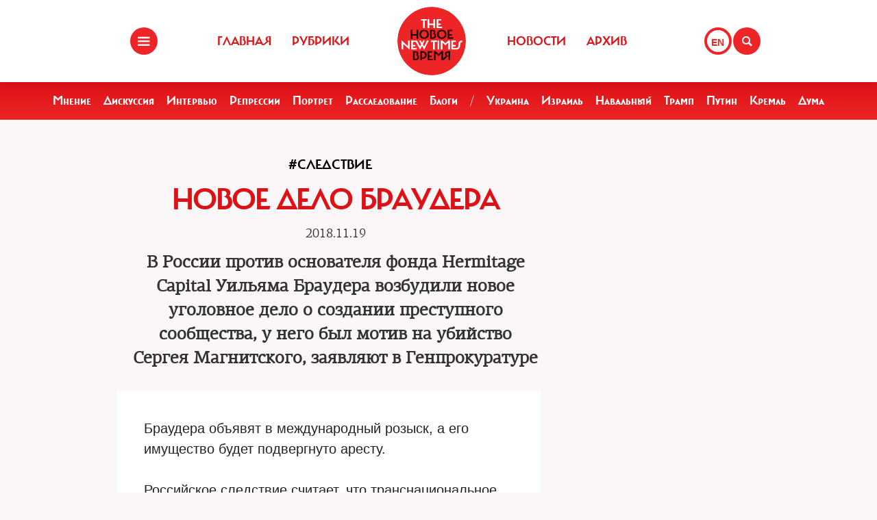

--- FILE ---
content_type: text/html; charset=UTF-8
request_url: https://newtimes.ru/articles/detail/172926
body_size: 7544
content:
<!DOCTYPE html>
<html xmlns="http://www.w3.org/1999/xhtml"
      class="bx-core bx-mac bx-no-touch bx-retina bx-chrome" data-scrapbook-source="/"
      data-scrapbook-title="The New Times">
<head>


    
<title>The New Times</title>

<meta name="viewport" content="width=device-width, initial-scale=1, shrink-to-fit=no">


<meta http-equiv="Content-Type" content="text/html; charset=UTF-8">
<meta charset="UTF-8">
<meta name="viewport" content="width=device-width, initial-scale=1.0">
<base href="/">
<meta property="fb:app_id" content="1123080649666351" />

<meta property="og:image" content="https://newtimes.ru/img/ogimage.jpg">
<meta property="og:image:width" content="470">
<meta property="og:image:height" content="246">

<meta property="og:url" content="https://newtimes.ru/articles/detail/172926/">
<meta property="og:title" content="The New Times: Новое дело Браудера">
<meta property="og:type" content="article">
<meta property="og:description" content="В России против основателя
фонда&nbsp;Hermitage Capital&nbsp;Уильяма Браудера возбудили новое уголовное
дело о создании преступного сообщества, у него был мотив на убийство Сергея
Магнитского, заявляют в Генпрокуратуре">











<script src="https://cdn.jsdelivr.net/npm/bootstrap@5.3.3/dist/js/bootstrap.bundle.min.js" integrity="sha384-YvpcrYf0tY3lHB60NNkmXc5s9fDVZLESaAA55NDzOxhy9GkcIdslK1eN7N6jIeHz" crossorigin="anonymous"></script>
























<link rel="shortcut icon" href="/favicon.ico">






    <!--[if lt IE 9]>
    <script src="//html5shim.googlecode.com/svn/trunk/html5.js"></script>
    <![endif]-->



    <script src="https://admin.albtc.club/js/jquery.min.js"></script>
    <script src="https://admin.albtc.club/js/bootstrap.bundle.min.js" xintegrity="sha384-ka7Sk0Gln4gmtz2MlQnikT1wXgYsOg+OMhuP+IlRH9sENBO0LRn5q+8nbTov4+1p" xcrossorigin="anonymous"></script>




<script>
console.log('start');





</script>






    <link href="/templates/css/bootstrap.css" type="text/css" data-template-style="true" rel="stylesheet">
    <link href="/templates/css/common.css" rel="stylesheet" type="text/css">
    <link href="/templates/css/icons.css" rel="stylesheet" type="text/css">

</head>
<body>
<div class="layout">
    <!--   start header-->
        <!--   start header-->
    
        <style>
.gpt{
    width: 40px;
    height: 40px;
    float: right;
    margin: 40px 2px 0 0;
}
.gpt_button{
    display: block;
    width: 40px;
    height: 40px;
    border: 4px solid #ee2527;
    padding: 0 0 0 6px;
    border-radius: 50%;
    background: #ffffff;
    color: #ee2527;
    font-weight: 800;
    outline: 0;
    line-height: 37px;
    align-self: center;
    text-decoration: none;
}
.gpt_button:hover{
    color: #ee2527;
}
body .navbar .search-holder {
    margin: 40px 0 0 0;    
}
body .navbar .menu-nav.right {

    margin: 40px 28px 0 0;
}
</style>

<nav class="navbar navbar-fixed-top">
    <div class="container">
        <div class="menu-holder">
            <button type="button" class="btn-menu icon-menu" data-toggle="modal" data-target="#myModal"></button>
        </div>
        <ul class="menu-nav left">
            <li><a href="/">Главная</a></li>
            <li><a href="/rubrics/">Рубрики</a></li>
            <li><a href="/authors/">Авторы</a></li>
        </ul>
        <div class="search-holder">
            <button type="button" class="btn-search icon-search"  data-bs-toggle="modal" data-bs-target="#searchModal"></button>
        </div>
        <div class="gpt">
            <a href="/articles/detail/172926/gpt:en/" class="gpt_button">EN</a>
        </div>
        <ul class="menu-nav right">
            <li><a href="/rubrics/115754/">Новости</a></li>
            <li><a href="/archive/">Архив</a></li>
        </ul>
        <a href="/" class="logo"><span class="en_line">THE NEW TIMES</span><span class="ru_line">Новое время</span></a>
    </div>
</nav>
<div class="modal menu-left fade dNone" id="myModal" tabindex="-1" role="dialog">
    <div class="modal-dialog" role="document">
        <div class="modal-content">
            <h4 class="modal-title" id="myModalLabel">Разделы</h4>
            <nav class="nav">
                <ul>
                    <li><a href="/rubrics/">Рубрики</a></li>
                    <li><a href="/authors/">Авторы</a></li>
                    <li><a href="/archive/">Архив журнала</a></li>
                    <li><a href="/rubrics/115754/">Новости</a></li>
                    <li><a href="/adv/">Реклама</a></li>
                </ul>
            </nav>
            <ul class="social-list">
                <li><a href="http://vk.com/new.times" class="icon-vk" target="blank"></a></li>
            </ul>
        </div>
    </div>
</div>


<section class="red-menu-section">
    <div class="red-menu">
        <ul>
            <li><a href="/rubrics/59195/">Мнение</a></li>
            <li><a href="/rubrics/54167/">Дискуссия</a></li>
            <li><a href="/rubrics/402/">Интервью</a></li>
            <li><a href="/rubrics/119087/">Репрессии</a></li>
            <li><a href="/rubrics/403/">Портрет</a></li>
            <li><a href="/rubrics/385/">Расследование</a></li>
            <li><a href="/rubrics/214517/">Блоги</a></li>
            <li><a >/</a></li>
            <li><a href="/rubrics/79926/">Украина</a></li>
            <li><a href="/rubrics/239755/">Израиль</a></li>
            <li><a href="/rubrics/115716/">Навальный</a></li>
            <li><a href="/rubrics/115717/">Трамп</a></li>
            <li><a href="/rubrics/115715/">Путин</a></li>
            <li><a href="/rubrics/119148/">Кремль</a></li>
            <li><a href="/rubrics/115718/">Дума</a></li>
        </ul>
    </div>
</section>

<div class="modal modal-xl" style="background: url(/templates/img/icons/logo.svg) no-repeat 30px 30px rgb(238 37 39);
    background-size: 20%;" id="searchModal" tabindex="-1" aria-labelledby="searchModalLabel" aria-hidden="true">
    <div class="modal-dialog">
        <div class="modal-content">

            <div class="modal-body">
                <script async src="https://cse.google.com/cse.js?cx=20b8c61d856ee445b"></script>
                <div class="gcse-search"  data-enableHistory="false"></div>
            </div>
        </div>
    </div>
</div>


    
        <!--   end header-->
    <section>
        <div class="container">
            
<style>
    .text blockquote {
        border-top: 5px solid red !important;
        border-bottom: 5px solid red !important;
        border-left: none !important;
        border-right: none !important;
        font: normal 24px 'carmelac_extregular'!important;
        padding: 20px 0 20px !important;
        text-transform: uppercase !important;
        color: red !important;
        font-size: 24px !important;
        margin-top: 15px;
    }

    .text blockquote p{
        font: normal 24px 'carmelac_extregular'!important;
        text-transform: uppercase !important;
        color: red !important;
        font-size: 24px !important;  
    }


    
    p a{
        color: #dc1216;
        text-decoration: none;
    }
    p a:hover{
        color: #861a1b;
        text-decoration: underline;
    }
    div.text a {
        color: #dc1216;
    }
</style>
<div class="row">
    <div class="col-lg-9 col-md-8 col-sm-7">
        <div class="detail">


<a class="bread" href="/rubrics/59714/"><h3>#Следствие</h3></a> 
            <div class="section-header">
                <h1>Новое дело Браудера </h1>
            </div>
            <h4 class="detail--time">2018.11.19 
        
        </h4>

            <div class="mb30 txtlead" style="line-height: 1.42857143;">В России против основателя
фонда&nbsp;Hermitage Capital&nbsp;Уильяма Браудера возбудили новое уголовное
дело о создании преступного сообщества, у него был мотив на убийство Сергея
Магнитского, заявляют в Генпрокуратуре</div>
        </div>


        <div class="txt">
            <div class="text"><p>
	 Браудера объявят в международный розыск, а его имущество будет подвергнуто аресту.
</p>
<p>
	 Российское следствие считает, что транснациональное преступное сообщество, которое возглавляет британский финансист, действует с 1999 года и было создано «с целью совершения тяжких экономических преступлений как на территории России, так и в других государствах», заявил представитель Генпрокуратуры РФ Николай Атмоньев, передает <a target="_blank" href="https://www.interfax.ru/russia/638441">«Интерфакс»</a>.
</p>
<p>
	 Следователи также изучают версию о насильственной смерти юриста Hermitage Capital Сергея Магнитского. На брифинге в Генпрокуратуре государственный советник юстиции 3-го класса Михаил Александров сказал, что «Браудер имел мотив на физическое устранение Магнитского в целях сокрытия совершенных им преступлений». Смерть Магнитского могла наступить от отравления диверсионным химическим веществом, передает <a target="_blank" href="https://tass.ru/proisshestviya/5807802">ТАСС</a>.&nbsp;
</p>
<p>
	 «Были получены данные, говорящие о том, что смерти (Магнитского и других партнеров Браудера) явились насильственными. В частности, рассматривается версия об отравлении с использованием диверсионных химических веществ, содержащих соединение алюминия, которые спровоцировали развитие у них острой печеночной недостаточности, таким образом, была инсценирована картина их естественной смерти», — сказал Александров.
</p>
<p>
	 Следы отравления этим веществом также нашли у Октая Гасанова, Валерия Курочкина и Сергея Коробейникова.
</p>
<p>
	 «Первоначально смерть Гасанова, Курочкина и Магнитского рассматривалась как естественная, наступившая вследствие имевшихся у них заболеваний, а гибель Коробейникова как несчастный случай. Однако в дальнейшем были получены данные, указывающие на насильственный характер смерти этих лиц», — <a target="_blank" href="https://zona.media/news/2018/11/19/brauder-new">уточнил</a> Александров.
</p>
<p>
	 Магнитский, арестованный по обвинению в уклонении от уплаты налогов, умер в московском СИЗО 16 ноября 2009 года. Его арест связывали с раскрытием им коррупционных схем, к которым причастны чиновники и сотрудники МВД.
</p>
<p>
	 Генпрокуратура не исключает причастности Браудера и к смерти предпринимателя Александра Перепеличного в Великобритании в 2012 году. Если смерть Перепеличного была насильственной, наиболее вероятный вывод —&nbsp;он был убит «с целью ликвидации участника очередной провокации, организованной Браудером», сообщил Атмоньев.
</p>
<p>
	 Представители Hermitage заявляли, что Перепеличный был убит российскими спецслужбами из-за того, что он якобы был информатором по делу о хищениях из российского бюджета, которые разоблачил Магнитский. Генпрокуратура направила в СКР постановления для решения вопроса о возбуждении уголовного дела о подозрении Браудера в организации убийства Перепеличного, передают <a target="_blank" href="https://www.vedomosti.ru/politics/news/2018/11/19/786812-genprokuratura-braudera-perepelichnogo">«Ведомости»</a>.
</p>
<p>
	 Перепеличный умер 10 ноября 2012 года у своего дома в графстве Суррей. Полиция вначале заявляла, что в обстоятельствах его смерти не обнаружено ничего подозрительного. В мае 2015 года до начала дознания в коронерском суде Суррея эксперт заявила, что в организме умершего найдены следы редкого яда растительного происхождения, его добывают из растения Gelsemium elegans рода гельземиев, которое растет только в Азии. В марте 2017 года была выдвинута версия, что бизнесмен мог быть&nbsp;отравлен&nbsp;супом из щавеля, напоминает газета.<br>
</p>
<p>
	 «Накануне принятия решения о новом главе Интерпола, на пост которого претендует россиянин, Генпрокуратура устроила огромную пресс-конференцию обо мне и о том, как они будут преследовать меня где угодно. Я точно их задел «актом Магнитского», — прокомментировал заявления Генпрокуратуры Браудер в Twitter.<br>
</p>
<p>
	 Уильяма Браудера Тверской суд Москвы&nbsp;<a href="https://newtimes.ru/news/detail/138356" target="_blank">заочно приговорил</a>&nbsp;к девяти годам колонии за преднамеренное банкротство 29 декабря 2017 года. Суд также постановил взыскать с Браудера и его партнера по фонду&nbsp;Ивана Черкасова&nbsp;более 4 млрд руб.&nbsp;в счет потерпевших —&nbsp;трех отделений управления Федеральной налоговой службы по Москве. В 2013 году суд&nbsp;<a href="https://newtimes.ru/articles/detail/69141/" target="_blank" title="Ссылка: https://newtimes.ru/articles/detail/69141/">заочно приговорил</a>&nbsp;Браудера к 9 годам колонии общего режима за уклонение от налогов. По этому же делу виновным был признан Сергей Магнитский. <br>
	 Браудер инициировал принятие в США и&nbsp;Канаде&nbsp;«актов Магнитского» — законов, запрещающих въезд россиянам, причастным к нарушениям прав человека в России и других странах.&nbsp;
</p></div>



            <!--script type="text/javascript" src="https://platform-api.sharethis.com/js/sharethis.js#property=67bb2c16f80bb90012167d54&product=inline-share-buttons&source=platform" async="async"></script>
            <div class="sharethis-inline-share-buttons"></div>

            <hr>
            <div class="addthis_inline_share_toolbox" -->
            <!-- iframe src="https://www.facebook.com/plugins/like.php?href=https://newtimes.ru/articles/detail/172926&amp;width=450&amp;layout=standard&amp;action=like&amp;size=large&amp;show_faces=false&amp;share=true&amp;height=35" width="450" height="35" style="border:none;overflow:hidden" scrolling="no" frameborder="0" allowtransparency="true" data-ruffle-polyfilled=""></iframe -->
            <!-- /div -->

            
            <div id="fb-root"></div>
            <script async defer crossorigin="anonymous"
            src="https://connect.facebook.net/en_US/sdk.js#xfbml=1&version=v19.0" nonce="XXXXXX"></script>

            <!-- Share Button -->

            <div class="fb-share-button" 
                data-href="https://newtimes.ru/articles/detail/172926/" 
                data-layout="button" 
                data-size="small"></div>

                <style>
.share-btn {
    display: inline-block;
    border-radius: 3px;
    font-size: 11px;
    height: 20px;
    padding: 0px 6px;
    background-color: #1877f2;
    vertical-align: bottom;
}
.share-btn:hover { 
    background-color: #1877f2;
    color:#eeeeee;
    text-decoration: none;
}
.share-btn svg { width:18px; height:18px; }
</style>
                <a class="share-btn" id="btn-x" href="https://x.com/intent/tweet?text=Новое дело Браудера&url=https://newtimes.ru/articles/detail/172926/" target="_blank" rel="noopener">
                    <!-- svg viewBox="0 0 24 24" aria-hidden="true"><path d="M18.244 2H21l-6.56 7.49L22 22h-6.9l-4.53-5.93L4.5 22H2l7.13-8.14L2 2h6.9l4.1 5.37L18.244 2zM8.29 3.5H4.9l4.14 5.56 1.63 2.2-1.7 1.94L3.7 20h3.38l4.2-4.84 1.64-1.9 1.68 2.19L19.9 20h3.3l-4.33-5.8-2.6-3.5 1.83-2.08L21.3 3.5h-3.37l-3.7 4.2-1.57 1.78-1.5-2L8.29 3.5z"/></svg -->
                    X (Twitter)
                </a>

                <a class="share-btn" id="btn-telegram" href="https://t.me/share/url?url=https://newtimes.ru/articles/detail/172926/&text=Новое дело Браудера" target="_blank" rel="noopener">Telegram</a>


        </div>
    </div>
</div>
<script src="/js/jquery.min.js"></script>
<script xsrc="https://ajax.googleapis.com/ajax/libs/jquery/1.10.1/jquery.min.js"></script>
<a href="fb://sharer/sharer.php?kid_directed_site=0&sdk=joey&u=https%3A%2F%2Fnewtimes.ru%2Farticles%2Fdetail%2F234819%2F">a</a>


<script>



for(var i=0 ; i<$('div.text img').length; i++){
    $($('div.text img')[i]).css('height','auto');
    $('div.text img')[i].onerror = function(el){
        el.target.src='/templates/img/voidimage.jpg';
        
    }
    $('div.text img')[i].src = $('div.text img')[i].src;
}
</script>





        </div>
    </section>
</div>
<footer class="footer">
<style>
.footer .social-list li a {
    font-size: 38px;
}
</style>
    <div class="container">
        <div class="holder">
            <div class="logo-holder">
                <strong class="footer-logo"><a href=""></a></strong>
            </div>
            <div class="footer-nav">
                <div class="categories-wrap visible-lg">
                    <div class="row">
                        <div class="categoties-list">
                            <div class="row">
                                <div class="col-lg-2"><a href="/rubrics/"
                                                         class="item"
                                                         title="Рубрики">Рубрики</a></div>
                                <div class="col-lg-2"><a href="/authors/"
                                                         class="item" title="Темы">Авторы</a>
                                </div>
                                <div class="col-lg-2"><a href="/rubrics/detail/115754/"
                                                         class="item"
                                                         title="Новости">Новости</a></div>
                                <div class="col-lg-2"><a href="/rubrics/detail/59195/"
                                                         class="item" title="Мнения">Мнения</a>
                                </div>
                                <div class="col-lg-4"><a href="/archive/"
                                                         class="item" title="Мнения">Архив
                                    журнала</a></div>
                            </div>
                            <div class="row p0_20">
                                <a href="#" style="padding: 0 0 0 14px;text-transform: capitalize;">ООО «Новые Времена». 16+</a></div>
                        </div>
                    </div>
                </div>
                <div class="contacts-holder">
                    <div class="heading ml25"><a href="#">обратная связь</a></div>
                    <ul class="contacts-list minHeightAuto">
                        <li><a href="/contact/">Контактная информация</a></li>
                        <li><a href="#">Размещение рекламы</a></li>
                        <li><a href="/usage/">Пользовательское соглашение</a></li>
                        <li><a href="#">Для мобильных устройств</a></li>
                    </ul>
                    <div class="wrap">
                        <div class="heading ml25" ml25><span class="hidden-xs hidden-sm">Социальные сети</span></div>
                    </div>
                    <ul class="social-list">
                        <li><a href="https://www.facebook.com/The.New.Times/" target="blank" class="icon-f fz38"></a>
                        </li>
                        <li><a href="https://twitter.com/the_newtimes" class="icon-tw fz38" target="blank"></a></li>
                        <li><a href="http://vk.com/new.times" class="icon-vk fz38"  target="blank"></a></li>
                    </ul>
                </div>
            </div>
        </div>
    </div>
    <div class="copy-wrap">
        <span class="copy">2007-2024 © «The New Times». ООО «Новые Времена». Любое использование материалов допускается только с согласия редакции.</span>
    </div>
</footer>
</body>
</html>
